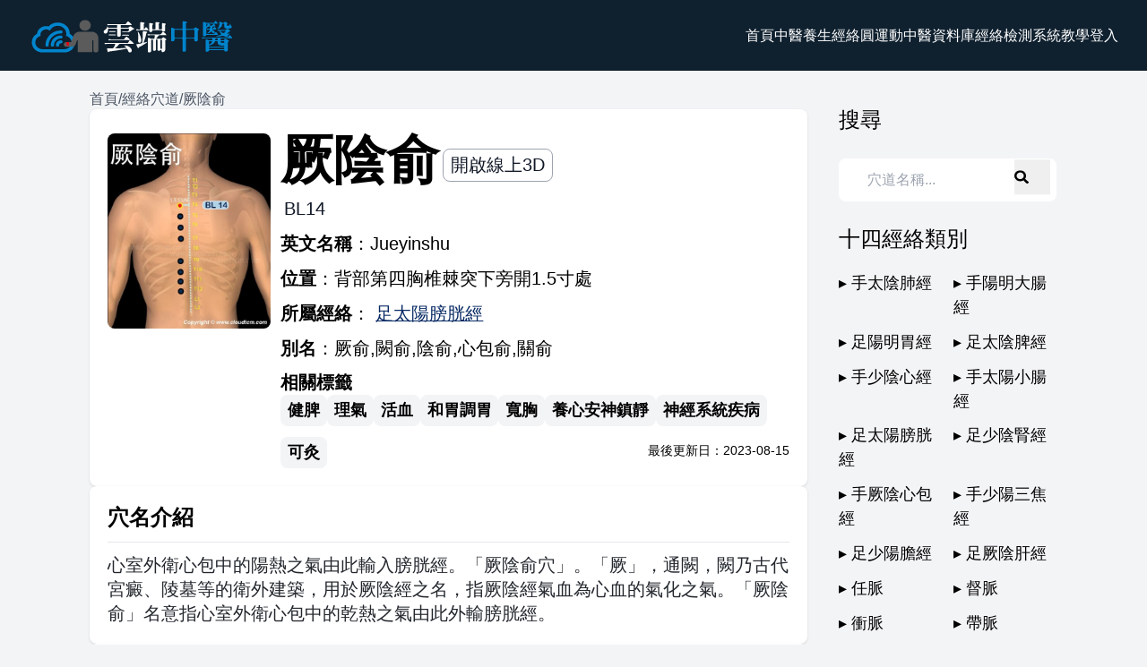

--- FILE ---
content_type: text/html; charset=utf-8
request_url: https://cloudtcm.com/acupoint/320
body_size: 9473
content:
<!DOCTYPE html><html><head><meta charSet="utf-8"/><meta name="viewport" content="width=device-width"/><link rel="preload" as="image" imageSrcSet="/_next/image?url=%2Ftcmhealthlogo.png&amp;w=256&amp;q=75 1x, /_next/image?url=%2Ftcmhealthlogo.png&amp;w=640&amp;q=75 2x" fetchpriority="high"/><title>厥陰俞穴可改善咳嗽胸悶,胸背肋痛,心悸 - 雲端中醫養生</title><meta name="robots" content="index,follow"/><meta name="description" content="BL14 ,主治功效:慢性肝炎,心律不整,神經衰弱症,肋間神經疼痛,肺結核,容易焦慮恐懼,腦鳴,乾嘔,心胸煩熱,冠狀動脈疾病,牙齦腫脹痛,牙周疾病,胸悶胸痛,牙齒痛,心肌炎,高血脂,胃及十二指腸炎,肩後部肩痛,心包炎,前胸上部位疼痛,慢性鼻炎,心臟病,夜間遺尿,膏肓痛,腹瀉,"/><meta name="twitter:card" content="summary"/><meta name="twitter:site" content="@cloudtcm"/><meta property="og:title" content="厥陰俞穴可改善咳嗽胸悶,胸背肋痛,心悸 - 雲端中醫養生"/><meta property="og:description" content="BL14 ,主治功效:慢性肝炎,心律不整,神經衰弱症,肋間神經疼痛,肺結核,容易焦慮恐懼,腦鳴,乾嘔,心胸煩熱,冠狀動脈疾病,牙齦腫脹痛,牙周疾病,胸悶胸痛,牙齒痛,心肌炎,高血脂,胃及十二指腸炎,肩後部肩痛,心包炎,前胸上部位疼痛,慢性鼻炎,心臟病,夜間遺尿,膏肓痛,腹瀉,"/><meta property="og:url" content="https://cloudtcm.com/acupoint/320"/><meta property="og:type" content="website"/><meta property="og:image" content="https://static.cloudtcm.com/acupoint/BL14.jpg"/><meta property="og:site_name" content="雲端中醫養生"/><link rel="canonical" href="https://cloudtcm.com/acupoint/320"/><meta name="author" content="雲端中醫開發團隊"/><link rel="preconnect" href="//static.cloudtcm.com"/><link rel="preload" as="image" imageSrcSet="/_next/image?url=https%3A%2F%2Fstatic.cloudtcm.com%2Facupoint%2FBL14.jpg&amp;w=640&amp;q=75 1x, /_next/image?url=https%3A%2F%2Fstatic.cloudtcm.com%2Facupoint%2FBL14.jpg&amp;w=1080&amp;q=75 2x" fetchpriority="high"/><meta name="next-head-count" content="18"/><link rel="preload" href="/_next/static/css/981a2d94f7814ab1.css" as="style"/><link rel="stylesheet" href="/_next/static/css/981a2d94f7814ab1.css" data-n-g=""/><link rel="preload" href="/_next/static/css/0cd31c887f003a55.css" as="style"/><link rel="stylesheet" href="/_next/static/css/0cd31c887f003a55.css" data-n-p=""/><noscript data-n-css=""></noscript><script defer="" nomodule="" src="/_next/static/chunks/polyfills-42372ed130431b0a.js"></script><script src="/_next/static/chunks/webpack-832b8cc102796838.js" defer=""></script><script src="/_next/static/chunks/framework-b0ec748c7a4c483a.js" defer=""></script><script src="/_next/static/chunks/main-40da5fdb67738d54.js" defer=""></script><script src="/_next/static/chunks/pages/_app-7311f0fed54405ae.js" defer=""></script><script src="/_next/static/chunks/1664-097cf1773184f113.js" defer=""></script><script src="/_next/static/chunks/5675-34dec35de85b2a2f.js" defer=""></script><script src="/_next/static/chunks/7409-ea4da6d6ee3d696c.js" defer=""></script><script src="/_next/static/chunks/7527-00ea6321657570fe.js" defer=""></script><script src="/_next/static/chunks/8388-aca723c6f0f3f413.js" defer=""></script><script src="/_next/static/chunks/751-35cfe3a03d532325.js" defer=""></script><script src="/_next/static/chunks/1604-199415e1fcc42867.js" defer=""></script><script src="/_next/static/chunks/7860-77f1ac8d863d5c70.js" defer=""></script><script src="/_next/static/chunks/2594-1d3115ca6c28201f.js" defer=""></script><script src="/_next/static/chunks/pages/acupoint/%5BAcupunctureID%5D-e6832d6b2c8ef8cd.js" defer=""></script><script src="/_next/static/skfHKkK9pWMjHUnagKDJt/_buildManifest.js" defer=""></script><script src="/_next/static/skfHKkK9pWMjHUnagKDJt/_ssgManifest.js" defer=""></script></head><body class="v2-bg"><div id="__next"><style>
        .v2-bg {
          background-color: #f3f4f6;
        }
      </style><header class="nav-box"><a class="flex items-center" href="/"><img alt="tcmhealthlogo" fetchpriority="high" width="233" height="48" decoding="async" data-nimg="1" style="color:transparent" srcSet="/_next/image?url=%2Ftcmhealthlogo.png&amp;w=256&amp;q=75 1x, /_next/image?url=%2Ftcmhealthlogo.png&amp;w=640&amp;q=75 2x" src="/_next/image?url=%2Ftcmhealthlogo.png&amp;w=640&amp;q=75"/></a><nav><ul class="hidden lg:flex flex-wrap gap-8 items-center"><li class="relative"><div class="menu-container relative"><a class="nav-link-item" href="/">首頁</a></div></li><li class="relative"><div class="menu-container relative"><a class="nav-link-item" href="/article">中醫養生</a></div></li><li class="relative"><div class="menu-container relative"><span class="nav-link-item cursor-pointer">經絡圓運動</span></div></li><li class="relative"><div class="menu-container relative"><span class="nav-link-item cursor-pointer">中醫資料庫</span></div></li><li class="relative"><div class="menu-container relative"><span class="nav-link-item cursor-pointer">經絡檢測</span></div></li><li class="relative"><div class="menu-container relative"><span class="nav-link-item cursor-pointer">系統教學</span></div></li><li><span class="nav-link-item cursor-pointer">登入</span></li></ul></nav><button class="lg:hidden" aria-label="nav"><svg class="i-bars" xmlns="http://www.w3.org/2000/svg" height="1.25em" viewBox="0 0 448 512"><style>.i-bars{fill:#ffffff}</style><path d="M0 96C0 78.3 14.3 64 32 64H416c17.7 0 32 14.3 32 32s-14.3 32-32 32H32C14.3 128 0 113.7 0 96zM0 256c0-17.7 14.3-32 32-32H416c17.7 0 32 14.3 32 32s-14.3 32-32 32H32c-17.7 0-32-14.3-32-32zM448 416c0 17.7-14.3 32-32 32H32c-17.7 0-32-14.3-32-32s14.3-32 32-32H416c17.7 0 32 14.3 32 32z"></path></svg></button></header><main class="container mx-auto lg:grid grid-cols-12 gap-8 xl:gap-9 px-3 xl:px-6 pb-10 overflow-x-hidden"><div class="page-left-v2 col-span-full lg:col-span-9 section-box flex flex-col gap-5"><div class="flex flex-wrap text-gray-600 col-span-full mt-5" itemscope="" itemType="http://schema.org/BreadcrumbList"><ol class="flex flex-wrap gap-2" itemProp="itemListElement" itemType="http://schema.org/ListItem" itemscope=""><li class="inline-flex gap-2"><a itemType="http://schema.org/Thing" itemProp="item" title="首頁" class="hover:text-blue-500" href="/"><span itemProp="name">首頁</span></a><span>/</span><meta itemProp="position" content="1"/></li><li class="inline-flex gap-2"><a itemType="http://schema.org/Thing" itemProp="item" title="經絡穴道" class="hover:text-blue-500" href="/acupoint"><span itemProp="name">經絡穴道</span></a><span>/</span><meta itemProp="position" content="2"/></li><li class="inline-flex gap-2"><a itemType="http://schema.org/Thing" itemProp="item" title="厥陰俞" class="hover:text-blue-500" href="/acupoint/320"><span itemProp="name">厥陰俞</span></a><meta itemProp="position" content="3"/></li></ol></div><section id="" class="page-card col-span-full content-visibility-visible" aria-label=""><div class="grid grid-cols-12 gap-3 pt-2"><div class="col-span-full md:col-span-3 flex flex-col gap-2"><img alt="厥陰俞" fetchpriority="high" width="500" height="600" decoding="async" data-nimg="1" class="w-full rounded-lg object-cover" style="color:transparent" srcSet="/_next/image?url=https%3A%2F%2Fstatic.cloudtcm.com%2Facupoint%2FBL14.jpg&amp;w=640&amp;q=75 1x, /_next/image?url=https%3A%2F%2Fstatic.cloudtcm.com%2Facupoint%2FBL14.jpg&amp;w=1080&amp;q=75 2x" src="/_next/image?url=https%3A%2F%2Fstatic.cloudtcm.com%2Facupoint%2FBL14.jpg&amp;w=1080&amp;q=75"/></div><div class="col-span-full md:col-span-9 grid grid-cols-12 gap-3 text-xl"><div class="col-span-full flex items-center"><h1 class="col-span-full text-6xl font-bold inline-block">厥陰俞</h1><a class="col-span-full ml-1" style="color:#111827;border:1px solid #9ca3af;border-radius:0.5rem;padding:0.25rem 0.5rem;display:inline-block;width:fit-content;margin-top:0.75rem" target="_blank" href="/acupoint/3d?code=BL14">開啟線上3D</a></div><p class="col-span-full text-gray-900 p-0 pl-1">BL14</p><p class="col-span-full"><b>英文名稱</b>：<!-- -->Jueyinshu</p><p class="col-span-full"><b>位置</b>：<!-- -->背部第四胸椎棘突下旁開1.5寸處</p><p class="col-span-full"><b>所屬經絡</b>： <a class="link" target="_blank" href="/meridian/6">足太陽膀胱經</a></p><p class="col-span-full"><b>別名</b>：<!-- -->厥俞,闕俞,陰俞,心包俞,關俞</p><div class="col-span-full"><p><b>相關標籤</b></p><div class="flex flex-wrap gap-1 text-lg font-bold"><a class="btn-v2 bg-gray-100 tag-v2-sm rounded-lg" title="健脾" href="/acupoint/list/328/0" target="_blank">健脾</a><a class="btn-v2 bg-gray-100 tag-v2-sm rounded-lg" title="理氣" href="/acupoint/list/329/0" target="_blank">理氣</a><a class="btn-v2 bg-gray-100 tag-v2-sm rounded-lg" title="活血" href="/acupoint/list/337/0" target="_blank">活血</a><a class="btn-v2 bg-gray-100 tag-v2-sm rounded-lg" title="和胃調胃" href="/acupoint/list/351/0" target="_blank">和胃調胃</a><a class="btn-v2 bg-gray-100 tag-v2-sm rounded-lg" title="寬胸" href="/acupoint/list/363/0" target="_blank">寬胸</a><a class="btn-v2 bg-gray-100 tag-v2-sm rounded-lg" title="養心安神鎮靜" href="/acupoint/list/383/0" target="_blank">養心安神鎮靜</a><a class="btn-v2 bg-gray-100 tag-v2-sm rounded-lg" title="神經系統疾病" href="/acupoint/list/366/0" target="_blank">神經系統疾病</a></div></div><div class="col-span-full flex flex-wrap justify-between align-bottom"><div><span class="bg-gray-100 tag-v2-sm rounded-lg text-lg font-bold text-center flex w-fit float-left">可灸</span></div><p class="text-sm float-right contents">最後更新日：<!-- -->2023-08-15</p></div></div></div></section><div class="lg:hidden col-span-full"><form class="py-2" style="width:100%" action="/search/main" method="get" novalidate="" target="_blank"><div class="relative text-gray-600"><input class="bg-white search-input h-12" type="text" name="keyword" placeholder="穴道名稱..."/><input type="hidden" name="mode" value="acupoint"/><input type="hidden" name="runSearch" value="1"/><input type="hidden" name="type" value="all"/><div class="absolute top-[50%] translate-y-[-50%]" style="right:0.5rem"><button type="submit" aria-label="search" class="h-10 w-10"><svg xmlns="http://www.w3.org/2000/svg" height="1em" viewBox="0 0 512 512"><path d="M505 442.7L405.3 343c-4.5-4.5-10.6-7-17-7H372c27.6-35.3 44-79.7 44-128C416 93.1 322.9 0 208 0S0 93.1 0 208s93.1 208 208 208c48.3 0 92.7-16.4 128-44v16.3c0 6.4 2.5 12.5 7 17l99.7 99.7c9.4 9.4 24.6 9.4 33.9 0l28.3-28.3c9.4-9.4 9.4-24.6.1-34zM208 336c-70.7 0-128-57.2-128-128 0-70.7 57.2-128 128-128 70.7 0 128 57.2 128 128 0 70.7-57.2 128-128 128z"></path></svg></button></div></div></form></div><section id="穴名介紹" class="page-card col-span-12 md:col-span-12" aria-label="穴名介紹"><h2 class="page-card-title text-2xl font-bold">穴名介紹</h2><hr class="my-3"/><div class="wpa-basic">心室外衛心包中的陽熱之氣由此輸入膀胱經。「厥陰俞穴」。「厥」，通闕，闕乃古代宮癜、陵墓等的衛外建築，用於厥陰經之名，指厥陰經氣血為心血的氣化之氣。「厥陰俞」名意指心室外衛心包中的乾熱之氣由此外輸膀胱經。</div></section><section id="解剖位置" class="page-card col-span-12 md:col-span-12" aria-label="解剖位置"><h2 class="page-card-title text-2xl font-bold">解剖位置</h2><hr class="my-3"/><div class="wpa-basic"><ul class="ul-root">
<li>在這穴位附近，你可以找到斜方肌和菱形肌。</li>
<li>深層處，則是身體的最長肌。</li>
<li>此穴位置，有第四肋間的動脈和靜脈後支經過。</li>
<li>它正好位於第四或第五胸神經後支的皮支之上。</li>
<li>如果再深入一點，會發現第四胸神經後支的外側支也在此處。</li>
</ul>
</div></section><section id="針刺方法" class="page-card col-span-12 md:col-span-12" aria-label="針刺方法"><h2 class="page-card-title text-2xl font-bold">針刺方法</h2><hr class="my-3"/><div class="wpa-basic">斜刺0.5-0.7寸</div></section><section id="穴道介紹" class="page-card col-span-12 md:col-span-12" aria-label="穴道介紹"><h2 class="page-card-title text-2xl font-bold">穴道介紹</h2><hr class="my-3"/><div class="wpa-basic"><p>厥陰俞穴主要功效「寬胸理氣、寧心安神」。主治咳嗽、胸悶、胸背痛、心悸、心痛、嘔吐、胃脘痛、肋間神經痛、心絞痛、各種心臟痛、神經衰弱、胃痙攣。</p>
<p>現代研究發現，針刺厥陰俞穴可以治療急性乳腺炎，針刺厥陰俞，得氣後，留針30~60分鐘，乳腺疼痛、壓痛消失。</p>
</div></section><section id="穴道配伍" class="page-card col-span-12 md:col-span-12" aria-label="穴道配伍"><h2 class="page-card-title text-2xl font-bold">穴道配伍</h2><hr class="my-3"/><div class="wpa-basic"><p>厥陰俞穴，位於背部，第5胸椎棘突下，旁開1.5寸，屬足少陰腎經。其配伍多樣，主要功效在於調節臟腑功能，尤其是心、胃及相關經絡系統。以下針對提供的配伍，詳細分析其原理：</p>
<p><strong>1. 厥陰俞穴配內關穴：</strong></p>
<ul class="ul-root">
<li><b>主治：</b>心痛、心悸。</li>
<li><b>原理：</b>厥陰俞穴為腎經背俞穴，腎主水，水能涵木，可間接滋養心臟。內關穴屬心包經絡，為心之絡穴，直接作用於心臟。此配伍為俞募配穴的變式，通過腎經的陰氣滋養，與心包經的疏通氣血相結合，達到協同作用，緩解心痛、心悸等症狀。</li>
</ul>
<p><strong>2. 厥陰俞穴配膻中穴：</strong></p>
<ul class="ul-root">
<li><b>主治：</b>心痛、心悸、胸滿、煩悶。</li>
<li><b>原理：</b>此為典型的俞募配穴法。厥陰俞穴為腎經背俞穴，膻中穴為任脈穴，為胸部氣機的樞紐。此配伍通過疏通腎經與任脈的氣血，調整胸部氣機，寬胸理氣，活血止痛，從而緩解心痛、心悸、胸滿、煩悶等症狀。</li>
</ul>
<p><strong>3. 厥陰俞穴配內關穴、胃俞穴：</strong></p>
<ul class="ul-root">
<li><b>主治：</b>胃痛、嘔吐。</li>
<li><b>原理：</b>此配伍結合了多個經絡的調節作用。厥陰俞穴雖屬腎經，但腎與脾胃有密切關係，脾胃虛弱亦可影響腎經。內關穴為心包經絡穴，可調理胃氣，胃俞穴為胃經背俞穴，直接作用於胃部。三穴合用，通過調理腎經、心包經與胃經，達到利膈理氣和胃的作用，緩解胃痛、嘔吐等症狀。</li>
</ul>
<p><strong>4. 厥陰俞穴配間使穴、神門穴：</strong></p>
<ul class="ul-root">
<li><b>主治：</b>心煩、失眠、神經衰弱。</li>
<li><b>原理：</b>間使穴屬心經，神門穴屬心經原穴，均與心神密切相關。厥陰俞穴通過調節腎陰，間接滋養心腎，與間使、神門穴合用，可以更好地寧心安神，緩解心煩、失眠、神經衰弱等症狀。</li>
</ul>
</div></section><div class="ad-basic ad-banner"><ins class="adsbygoogle" style="display:inline-block;width:100%;min-height:300px" data-ad-client="ca-pub-4358384116220548" data-ad-slot="2722443019" data-ad-format="rectangle" data-full-width-responsive="yes"></ins></div><section id="穴道主治疾病" class="page-card col-span-12 md:col-span-12" aria-label="穴道主治疾病"><h2 class="page-card-title text-2xl font-bold">穴道主治疾病</h2><hr class="my-3"/><div class="text-xl"><div></div></div></section><div class="ad-basic ad-banner"><ins class="adsbygoogle" style="display:inline-block;width:100%;min-height:300px" data-ad-client="ca-pub-4358384116220548" data-ad-slot="2722443019" data-ad-format="rectangle" data-full-width-responsive="yes"></ins></div><section id="艾灸刮痧" class="page-card col-span-12 md:col-span-12" aria-label="艾灸刮痧"><h2 class="page-card-title text-2xl font-bold">艾灸刮痧</h2><hr class="my-3"/><div class="wpa-basic"><h2>厥陰俞穴 艾灸/遠紅外線加熱方法：</h2>
<p><strong>一、 準備工作:</strong></p>
<ul class="ul-root">
<li>艾灸：準備艾條或艾柱，以及艾灸盒/艾灸器，選擇適當尺寸的艾灸盒或艾灸器，以便穩定地放置在穴位上。</li>
<li>遠紅外線：準備遠紅外線燈，確保燈具功能正常且安全，並備好毛巾等遮蔽物。</li>
</ul>
<p><strong>二、 操作步驟：</strong></p>
<ol class="ol-root">
<li><b>定位：</b>準確找到背部第四胸椎棘突下旁開1.5寸處，即厥陰俞穴位置。</li>
<li><b>消毒：</b>用酒精棉球消毒穴位周圍皮膚。</li>
<li><strong>艾灸：</strong>
<ul class="ul-root">
<li>將艾條/艾柱點燃，讓艾火穩定燃燒。</li>
<li>將點燃的艾條/艾柱放置在艾灸盒/艾灸器中，並將其置於穴位上。</li>
<li>施灸時間：一般每次艾灸10-15分鐘，以局部溫熱感為準，不可灼傷皮膚。</li>
<li>灸法：可以選擇溫灸、雀啄灸、迴旋灸等方法，具體方法依個人情況而定。</li>
</ul>
</li>
<li><strong>遠紅外線：</strong>
<ul class="ul-root">
<li>將遠紅外線燈開啟，並將燈光照射在厥陰俞穴位置上。</li>
<li>保持適當的距離，避免過度灼傷皮膚。</li>
<li>施照時間：一般每次照射15-20分鐘，以局部溫熱感為準，不可灼傷皮膚。</li>
</ul>
</li>
<li><strong>結束：</strong>
<ul class="ul-root">
<li>艾灸或遠紅外線照射結束後，用毛巾或紗布輕輕擦拭穴位周圍，保持皮膚清潔。</li>
</ul>
</li>
</ol>
<p><strong>三、 注意事項：</strong></p>
<ul class="ul-root">
<li>施灸/照射過程中，要密切注意身體狀況，如有任何不適，應立即停止操作並諮詢專業醫師。</li>
<li>孕婦、經期女性、皮膚破損者、心臟病患者、糖尿病患者等特殊人羣，應謹慎使用艾灸或遠紅外線照射，最好在專業醫師指導下進行。</li>
<li>艾灸/照射後，要注意飲食清淡，避免辛辣刺激的食物，並保持充足的睡眠，有利於身體恢復。</li>
</ul>
<p><strong>四、 其他注意事項:</strong></p>
<ul class="ul-root">
<li>操作過程中要注意安全，避免火災或燙傷。</li>
<li>定期清潔艾灸盒/艾灸器，保持其衛生。</li>
<li>遠紅外線燈使用完畢後，應及時關機，並放置在安全的地方。</li>
</ul>
</div></section><section id="按摩推拿" class="page-card col-span-12 md:col-span-12" aria-label="按摩推拿"><h2 class="page-card-title text-2xl font-bold">按摩推拿</h2><hr class="my-3"/><div class="wpa-basic"><h2>按摩厥陰俞穴方法：</h2>
<ol class="ol-root">
<li><b>定位：</b>雙手拇指指腹放在厥陰俞穴上。</li>
<li><b>按壓：</b>逐漸用力下壓按揉，直到產生酸、麻、脹、重的感覺。</li>
<li><b>摩擦：</b>來回摩擦穴位，使熱感向內部深透，直到皮膚潮紅。</li>
<li><b>時間：</b>每次按摩5~10分鐘，每日或隔日1次。</li>
</ol>
</div></section><div class="col-span-full mt-5 mb-10"><div class="px-4 py-3 rounded relative text-lg bg-text-red" role="alert"><strong class="font-bold">注意：</strong><span class="block sm:inline">以上所有資訊僅供學術研究使用，任何醫療行為必須在專業醫師指導下進行！</span></div></div><section id="討論留言" class="page-card col-span-full" aria-label="討論留言"><h2 class="page-card-title text-2xl font-bold text-center">討論留言</h2><hr class="my-3"/><div style="min-height:220px"><p>載入中...</p></div></section></div><div class="page-right-v2 col-span-12 lg:col-span-3 pt-20 md:pt-5 px-3 md:px-0"><aside><h2 class="text-2xl pt-5 pb-5">搜尋</h2><form class="py-2" style="width:100%" action="/search/main" method="get" novalidate="" target="_blank"><div class="relative text-gray-600"><input class="bg-white search-input h-12" type="text" name="keyword" placeholder="穴道名稱..."/><input type="hidden" name="mode" value="acupoint"/><input type="hidden" name="runSearch" value="1"/><input type="hidden" name="type" value="all"/><div class="absolute top-[50%] translate-y-[-50%]" style="right:0.5rem"><button type="submit" aria-label="search" class="h-10 w-10"><svg xmlns="http://www.w3.org/2000/svg" height="1em" viewBox="0 0 512 512"><path d="M505 442.7L405.3 343c-4.5-4.5-10.6-7-17-7H372c27.6-35.3 44-79.7 44-128C416 93.1 322.9 0 208 0S0 93.1 0 208s93.1 208 208 208c48.3 0 92.7-16.4 128-44v16.3c0 6.4 2.5 12.5 7 17l99.7 99.7c9.4 9.4 24.6 9.4 33.9 0l28.3-28.3c9.4-9.4 9.4-24.6.1-34zM208 336c-70.7 0-128-57.2-128-128 0-70.7 57.2-128 128-128 70.7 0 128 57.2 128 128 0 70.7-57.2 128-128 128z"></path></svg></button></div></div></form></aside><aside><h2 class="text-2xl pt-5 pb-5">十四經絡類別</h2><ul class="grid grid-cols-2 gap-3 text-lg"><li>▸<!-- --> <a title="手太陰肺經" href="/acupoint/list/meridian/13/0">手太陰肺經</a></li><li>▸<!-- --> <a title="手陽明大腸經" href="/acupoint/list/meridian/14/0">手陽明大腸經</a></li><li>▸<!-- --> <a title="足陽明胃經" href="/acupoint/list/meridian/15/0">足陽明胃經</a></li><li>▸<!-- --> <a title="足太陰脾經" href="/acupoint/list/meridian/10/0">足太陰脾經</a></li><li>▸<!-- --> <a title="手少陰心經" href="/acupoint/list/meridian/4/0">手少陰心經</a></li><li>▸<!-- --> <a title="手太陽小腸經" href="/acupoint/list/meridian/5/0">手太陽小腸經</a></li><li>▸<!-- --> <a title="足太陽膀胱經" href="/acupoint/list/meridian/6/0">足太陽膀胱經</a></li><li>▸<!-- --> <a title="足少陰腎經" href="/acupoint/list/meridian/9/0">足少陰腎經</a></li><li>▸<!-- --> <a title="手厥陰心包經" href="/acupoint/list/meridian/7/0">手厥陰心包經</a></li><li>▸<!-- --> <a title="手少陽三焦經" href="/acupoint/list/meridian/8/0">手少陽三焦經</a></li><li>▸<!-- --> <a title="足少陽膽經" href="/acupoint/list/meridian/12/0">足少陽膽經</a></li><li>▸<!-- --> <a title="足厥陰肝經" href="/acupoint/list/meridian/11/0">足厥陰肝經</a></li><li>▸<!-- --> <a title="任脈" href="/acupoint/list/meridian/16/0">任脈</a></li><li>▸<!-- --> <a title="督脈" href="/acupoint/list/meridian/17/0">督脈</a></li><li>▸<!-- --> <a title="衝脈" href="/acupoint/list/meridian/18/0">衝脈</a></li><li>▸<!-- --> <a title="帶脈" href="/acupoint/list/meridian/19/0">帶脈</a></li><li>▸<!-- --> <a title="陰蹺脈" href="/acupoint/list/meridian/20/0">陰蹺脈</a></li><li>▸<!-- --> <a title="陰維脈" href="/acupoint/list/meridian/21/0">陰維脈</a></li><li>▸<!-- --> <a title="陽維脈" href="/acupoint/list/meridian/22/0">陽維脈</a></li><li>▸<!-- --> <a title="陽蹺脈" href="/acupoint/list/meridian/23/0">陽蹺脈</a></li></ul></aside><div class="mx-auto my-4" style="min-height:300px"><ins class="adsbygoogle" style="display:inline-block;width:100%;min-height:300px" data-ad-client="ca-pub-4358384116220548" data-ad-slot="9910141236" data-ad-format="auto" data-full-width-responsive="yes"></ins></div></div></main><footer class="text-white text-base bg-dark-300 footer"><div class="container mx-auto py-10 px-3 lg:px-10"><div class="grid grid-cols-12 gap-7"><div class="col-span-12 md:col-span-12 lg:col-span-3 flex flex-col gap-3"><img alt="tcmhealthlogo" loading="lazy" width="233" height="48" decoding="async" data-nimg="1" class="img-fluid footer-logo mb-7" style="color:transparent" srcSet="/_next/image?url=%2Ftcmhealthlogo.png&amp;w=256&amp;q=75 1x, /_next/image?url=%2Ftcmhealthlogo.png&amp;w=640&amp;q=75 2x" src="/_next/image?url=%2Ftcmhealthlogo.png&amp;w=640&amp;q=75"/><p class="m-0 mb-1"> 本系統由雲端中醫團隊開發，運用當今最先進的跨平台開發技術，結合現代資料分析技術與機器學習理念，致力於協助中醫養生個人化，推動傳統中醫科學化！ </p></div><div class="col-span-12 md:col-span-12 lg:col-span-2"><span class="block mb-2 font-bold">雲端中醫相關社群</span><ul class="flex flex-col gap-2"><li><a href="https://www.facebook.com/cloudtcm/" target="_blank" rel="noopener">▸ Facebook 粉絲頁</a></li><li><a href="https://www.facebook.com/groups/cloudtcm" target="_blank" rel="noopener">▸ 中醫科學化養生FB社團</a></li><li><a href="https://www.instagram.com/cloudtcm_tw/" target="_blank" rel="noopener">▸ 雲端中醫 Instagram(IG)</a></li></ul></div><div class="col-span-12 md:col-span-12 lg:col-span-3"><span class="block mb-2 font-bold">服務及版權宣告</span><ul class="flex flex-col gap-2 mb-3"><li><a href="/cmas/agreement" target="_blank">▸ 服務/著作權條款</a></li><li><a href="/cmas/privacy" target="_blank">▸ 隱私權條款</a></li></ul><span class="block mb-2 font-bold">節氣月份養生</span><div><a href="/solarterms/month/1" target="_blank" rel="noopener">1<!-- -->月<!-- --> | </a><a href="/solarterms/month/2" target="_blank" rel="noopener">2<!-- -->月<!-- --> | </a><a href="/solarterms/month/3" target="_blank" rel="noopener">3<!-- -->月<!-- --> | </a><a href="/solarterms/month/4" target="_blank" rel="noopener">4<!-- -->月<!-- --> | </a><a href="/solarterms/month/5" target="_blank" rel="noopener">5<!-- -->月<!-- --> | </a><a href="/solarterms/month/6" target="_blank" rel="noopener">6<!-- -->月<!-- --> | </a><a href="/solarterms/month/7" target="_blank" rel="noopener">7<!-- -->月<!-- --> | </a><a href="/solarterms/month/8" target="_blank" rel="noopener">8<!-- -->月<!-- --> | </a><a href="/solarterms/month/9" target="_blank" rel="noopener">9<!-- -->月<!-- --> | </a><a href="/solarterms/month/10" target="_blank" rel="noopener">10<!-- -->月<!-- --> | </a><a href="/solarterms/month/11" target="_blank" rel="noopener">11<!-- -->月<!-- --> | </a><a href="/solarterms/month/12" target="_blank" rel="noopener">12<!-- -->月</a></div></div><div class="col-span-12 md:col-span-12 lg:col-span-4"><div class="flex flex-col gap-2 p-3 rounded bg-dark-500"><span>聯繫我們</span><label class="block text-sm font-bold text-gray-300">聯絡訊息:</label><textarea rows="3" class="px-3 bg-dark-500 border shadow-sm" placeholder="請先登入系統，填寫相關訊息之後按下「送出表單」！"></textarea><button class="w-full footer-send-btn">送出表單！</button></div></div></div></div><div class="bg-dark-500"><div class="container mx-auto py-10 px-6 lg:px-20"><div class="text-center">Copyright © 2026 版權所有 | 中醫養生系統由<a href="mailto:support@cloudtcm.com" target="_blank">雲端中醫團隊</a>專業開發 <br/> React V1.15 2026-01-23</div></div></div></footer></div><script id="__NEXT_DATA__" type="application/json">{"props":{"pageProps":{"pageInfo":{"breadcrumbs":[{"title":"經絡穴道","route":"/acupoint"},{"title":"厥陰俞"}],"bannerImage":"/img/acupoint/bg-1.jpeg"},"pageData":{"OtherNameCH":"厥俞,闕俞,陰俞,心包俞,關俞","AcuStyleID":1,"Detail":"\u003cp\u003e厥陰俞穴主要功效「寬胸理氣、寧心安神」。主治咳嗽、胸悶、胸背痛、心悸、心痛、嘔吐、胃脘痛、肋間神經痛、心絞痛、各種心臟痛、神經衰弱、胃痙攣。\u003c/p\u003e\n\u003cp\u003e現代研究發現，針刺厥陰俞穴可以治療急性乳腺炎，針刺厥陰俞，得氣後，留針30~60分鐘，乳腺疼痛、壓痛消失。\u003c/p\u003e\n","IsMoxa":1,"AcuCode":"BL14","Acumethod":"斜刺0.5-0.7寸","YoutubeCode":[],"Title":"厥陰俞穴可改善咳嗽胸悶,胸背肋痛,心悸","CombinePoint":"\u003cp\u003e厥陰俞穴，位於背部，第5胸椎棘突下，旁開1.5寸，屬足少陰腎經。其配伍多樣，主要功效在於調節臟腑功能，尤其是心、胃及相關經絡系統。以下針對提供的配伍，詳細分析其原理：\u003c/p\u003e\n\u003cp\u003e\u003cstrong\u003e1. 厥陰俞穴配內關穴：\u003c/strong\u003e\u003c/p\u003e\n\u003cul class=\"ul-root\"\u003e\n\u003cli\u003e\u003cb\u003e主治：\u003c/b\u003e心痛、心悸。\u003c/li\u003e\n\u003cli\u003e\u003cb\u003e原理：\u003c/b\u003e厥陰俞穴為腎經背俞穴，腎主水，水能涵木，可間接滋養心臟。內關穴屬心包經絡，為心之絡穴，直接作用於心臟。此配伍為俞募配穴的變式，通過腎經的陰氣滋養，與心包經的疏通氣血相結合，達到協同作用，緩解心痛、心悸等症狀。\u003c/li\u003e\n\u003c/ul\u003e\n\u003cp\u003e\u003cstrong\u003e2. 厥陰俞穴配膻中穴：\u003c/strong\u003e\u003c/p\u003e\n\u003cul class=\"ul-root\"\u003e\n\u003cli\u003e\u003cb\u003e主治：\u003c/b\u003e心痛、心悸、胸滿、煩悶。\u003c/li\u003e\n\u003cli\u003e\u003cb\u003e原理：\u003c/b\u003e此為典型的俞募配穴法。厥陰俞穴為腎經背俞穴，膻中穴為任脈穴，為胸部氣機的樞紐。此配伍通過疏通腎經與任脈的氣血，調整胸部氣機，寬胸理氣，活血止痛，從而緩解心痛、心悸、胸滿、煩悶等症狀。\u003c/li\u003e\n\u003c/ul\u003e\n\u003cp\u003e\u003cstrong\u003e3. 厥陰俞穴配內關穴、胃俞穴：\u003c/strong\u003e\u003c/p\u003e\n\u003cul class=\"ul-root\"\u003e\n\u003cli\u003e\u003cb\u003e主治：\u003c/b\u003e胃痛、嘔吐。\u003c/li\u003e\n\u003cli\u003e\u003cb\u003e原理：\u003c/b\u003e此配伍結合了多個經絡的調節作用。厥陰俞穴雖屬腎經，但腎與脾胃有密切關係，脾胃虛弱亦可影響腎經。內關穴為心包經絡穴，可調理胃氣，胃俞穴為胃經背俞穴，直接作用於胃部。三穴合用，通過調理腎經、心包經與胃經，達到利膈理氣和胃的作用，緩解胃痛、嘔吐等症狀。\u003c/li\u003e\n\u003c/ul\u003e\n\u003cp\u003e\u003cstrong\u003e4. 厥陰俞穴配間使穴、神門穴：\u003c/strong\u003e\u003c/p\u003e\n\u003cul class=\"ul-root\"\u003e\n\u003cli\u003e\u003cb\u003e主治：\u003c/b\u003e心煩、失眠、神經衰弱。\u003c/li\u003e\n\u003cli\u003e\u003cb\u003e原理：\u003c/b\u003e間使穴屬心經，神門穴屬心經原穴，均與心神密切相關。厥陰俞穴通過調節腎陰，間接滋養心腎，與間使、神門穴合用，可以更好地寧心安神，緩解心煩、失眠、神經衰弱等症狀。\u003c/li\u003e\n\u003c/ul\u003e\n","AcupointPic":"https://static.cloudtcm.com/acupoint/BL14.jpg","DiseaseCategory_JSON":[],"DiseaseCategory_JSON_Size":0,"DiseaseCategory_JSON_Raw_Size":0,"Active":1,"Moxa":"\u003ch2\u003e厥陰俞穴 艾灸/遠紅外線加熱方法：\u003c/h2\u003e\n\u003cp\u003e\u003cstrong\u003e一、 準備工作:\u003c/strong\u003e\u003c/p\u003e\n\u003cul class=\"ul-root\"\u003e\n\u003cli\u003e艾灸：準備艾條或艾柱，以及艾灸盒/艾灸器，選擇適當尺寸的艾灸盒或艾灸器，以便穩定地放置在穴位上。\u003c/li\u003e\n\u003cli\u003e遠紅外線：準備遠紅外線燈，確保燈具功能正常且安全，並備好毛巾等遮蔽物。\u003c/li\u003e\n\u003c/ul\u003e\n\u003cp\u003e\u003cstrong\u003e二、 操作步驟：\u003c/strong\u003e\u003c/p\u003e\n\u003col class=\"ol-root\"\u003e\n\u003cli\u003e\u003cb\u003e定位：\u003c/b\u003e準確找到背部第四胸椎棘突下旁開1.5寸處，即厥陰俞穴位置。\u003c/li\u003e\n\u003cli\u003e\u003cb\u003e消毒：\u003c/b\u003e用酒精棉球消毒穴位周圍皮膚。\u003c/li\u003e\n\u003cli\u003e\u003cstrong\u003e艾灸：\u003c/strong\u003e\n\u003cul class=\"ul-root\"\u003e\n\u003cli\u003e將艾條/艾柱點燃，讓艾火穩定燃燒。\u003c/li\u003e\n\u003cli\u003e將點燃的艾條/艾柱放置在艾灸盒/艾灸器中，並將其置於穴位上。\u003c/li\u003e\n\u003cli\u003e施灸時間：一般每次艾灸10-15分鐘，以局部溫熱感為準，不可灼傷皮膚。\u003c/li\u003e\n\u003cli\u003e灸法：可以選擇溫灸、雀啄灸、迴旋灸等方法，具體方法依個人情況而定。\u003c/li\u003e\n\u003c/ul\u003e\n\u003c/li\u003e\n\u003cli\u003e\u003cstrong\u003e遠紅外線：\u003c/strong\u003e\n\u003cul class=\"ul-root\"\u003e\n\u003cli\u003e將遠紅外線燈開啟，並將燈光照射在厥陰俞穴位置上。\u003c/li\u003e\n\u003cli\u003e保持適當的距離，避免過度灼傷皮膚。\u003c/li\u003e\n\u003cli\u003e施照時間：一般每次照射15-20分鐘，以局部溫熱感為準，不可灼傷皮膚。\u003c/li\u003e\n\u003c/ul\u003e\n\u003c/li\u003e\n\u003cli\u003e\u003cstrong\u003e結束：\u003c/strong\u003e\n\u003cul class=\"ul-root\"\u003e\n\u003cli\u003e艾灸或遠紅外線照射結束後，用毛巾或紗布輕輕擦拭穴位周圍，保持皮膚清潔。\u003c/li\u003e\n\u003c/ul\u003e\n\u003c/li\u003e\n\u003c/ol\u003e\n\u003cp\u003e\u003cstrong\u003e三、 注意事項：\u003c/strong\u003e\u003c/p\u003e\n\u003cul class=\"ul-root\"\u003e\n\u003cli\u003e施灸/照射過程中，要密切注意身體狀況，如有任何不適，應立即停止操作並諮詢專業醫師。\u003c/li\u003e\n\u003cli\u003e孕婦、經期女性、皮膚破損者、心臟病患者、糖尿病患者等特殊人羣，應謹慎使用艾灸或遠紅外線照射，最好在專業醫師指導下進行。\u003c/li\u003e\n\u003cli\u003e艾灸/照射後，要注意飲食清淡，避免辛辣刺激的食物，並保持充足的睡眠，有利於身體恢復。\u003c/li\u003e\n\u003c/ul\u003e\n\u003cp\u003e\u003cstrong\u003e四、 其他注意事項:\u003c/strong\u003e\u003c/p\u003e\n\u003cul class=\"ul-root\"\u003e\n\u003cli\u003e操作過程中要注意安全，避免火災或燙傷。\u003c/li\u003e\n\u003cli\u003e定期清潔艾灸盒/艾灸器，保持其衛生。\u003c/li\u003e\n\u003cli\u003e遠紅外線燈使用完畢後，應及時關機，並放置在安全的地方。\u003c/li\u003e\n\u003c/ul\u003e\n","Anatomy":"\u003cul class=\"ul-root\"\u003e\n\u003cli\u003e在這穴位附近，你可以找到斜方肌和菱形肌。\u003c/li\u003e\n\u003cli\u003e深層處，則是身體的最長肌。\u003c/li\u003e\n\u003cli\u003e此穴位置，有第四肋間的動脈和靜脈後支經過。\u003c/li\u003e\n\u003cli\u003e它正好位於第四或第五胸神經後支的皮支之上。\u003c/li\u003e\n\u003cli\u003e如果再深入一點，會發現第四胸神經後支的外側支也在此處。\u003c/li\u003e\n\u003c/ul\u003e\n","WuShuPoint":"","Caution":"","NameIntroCH":"心室外衛心包中的陽熱之氣由此輸入膀胱經。「厥陰俞穴」。「厥」，通闕，闕乃古代宮癜、陵墓等的衛外建築，用於厥陰經之名，指厥陰經氣血為心血的氣化之氣。「厥陰俞」名意指心室外衛心包中的乾熱之氣由此外輸膀胱經。","LastUpdateDT":"2023-08-15","ListCount":19,"AcuEbook_JSON":null,"MetaDescription":"BL14 ,主治功效:慢性肝炎,心律不整,神經衰弱症,肋間神經疼痛,肺結核,容易焦慮恐懼,腦鳴,乾嘔,心胸煩熱,冠狀動脈疾病,牙齦腫脹痛,牙周疾病,胸悶胸痛,牙齒痛,心肌炎,高血脂,胃及十二指腸炎,肩後部肩痛,心包炎,前胸上部位疼痛,慢性鼻炎,心臟病,夜間遺尿,膏肓痛,腹瀉,","DiseaseCount":43,"AcuTag_JSON":[{"title":"健脾","route":"/acupoint/list/328/0"},{"title":"理氣","route":"/acupoint/list/329/0"},{"title":"活血","route":"/acupoint/list/337/0"},{"title":"和胃調胃","route":"/acupoint/list/351/0"},{"title":"寬胸","route":"/acupoint/list/363/0"},{"title":"養心安神鎮靜","route":"/acupoint/list/383/0"},{"title":"神經系統疾病","route":"/acupoint/list/366/0"}],"MenuMeridian":[{"title":"手太陰肺經","route":"/acupoint/list/meridian/13/0"},{"title":"手陽明大腸經","route":"/acupoint/list/meridian/14/0"},{"title":"足陽明胃經","route":"/acupoint/list/meridian/15/0"},{"title":"足太陰脾經","route":"/acupoint/list/meridian/10/0"},{"title":"手少陰心經","route":"/acupoint/list/meridian/4/0"},{"title":"手太陽小腸經","route":"/acupoint/list/meridian/5/0"},{"title":"足太陽膀胱經","route":"/acupoint/list/meridian/6/0"},{"title":"足少陰腎經","route":"/acupoint/list/meridian/9/0"},{"title":"手厥陰心包經","route":"/acupoint/list/meridian/7/0"},{"title":"手少陽三焦經","route":"/acupoint/list/meridian/8/0"},{"title":"足少陽膽經","route":"/acupoint/list/meridian/12/0"},{"title":"足厥陰肝經","route":"/acupoint/list/meridian/11/0"},{"title":"任脈","route":"/acupoint/list/meridian/16/0"},{"title":"督脈","route":"/acupoint/list/meridian/17/0"},{"title":"衝脈","route":"/acupoint/list/meridian/18/0"},{"title":"帶脈","route":"/acupoint/list/meridian/19/0"},{"title":"陰蹺脈","route":"/acupoint/list/meridian/20/0"},{"title":"陰維脈","route":"/acupoint/list/meridian/21/0"},{"title":"陽維脈","route":"/acupoint/list/meridian/22/0"},{"title":"陽蹺脈","route":"/acupoint/list/meridian/23/0"}],"AcuMeridian_JSON":[{"MeridianName":"足太陽膀胱經","MeridianID":6}],"Location":"背部第四胸椎棘突下旁開1.5寸處","AcuNameCH":"厥陰俞","Massage":"\u003ch2\u003e按摩厥陰俞穴方法：\u003c/h2\u003e\n\u003col class=\"ol-root\"\u003e\n\u003cli\u003e\u003cb\u003e定位：\u003c/b\u003e雙手拇指指腹放在厥陰俞穴上。\u003c/li\u003e\n\u003cli\u003e\u003cb\u003e按壓：\u003c/b\u003e逐漸用力下壓按揉，直到產生酸、麻、脹、重的感覺。\u003c/li\u003e\n\u003cli\u003e\u003cb\u003e摩擦：\u003c/b\u003e來回摩擦穴位，使熱感向內部深透，直到皮膚潮紅。\u003c/li\u003e\n\u003cli\u003e\u003cb\u003e時間：\u003c/b\u003e每次按摩5~10分鐘，每日或隔日1次。\u003c/li\u003e\n\u003c/ol\u003e\n","AcuNameEN":"Jueyinshu","AcupunctureID":320,"SlidePublish":false},"user":null,"SEO":{"title":"厥陰俞穴可改善咳嗽胸悶,胸背肋痛,心悸","description":"BL14 ,主治功效:慢性肝炎,心律不整,神經衰弱症,肋間神經疼痛,肺結核,容易焦慮恐懼,腦鳴,乾嘔,心胸煩熱,冠狀動脈疾病,牙齦腫脹痛,牙周疾病,胸悶胸痛,牙齒痛,心肌炎,高血脂,胃及十二指腸炎,肩後部肩痛,心包炎,前胸上部位疼痛,慢性鼻炎,心臟病,夜間遺尿,膏肓痛,腹瀉,","image":"https://static.cloudtcm.com/acupoint/BL14.jpg","additionalLinkTags":[]}},"__N_SSP":true},"page":"/acupoint/[AcupunctureID]","query":{"AcupunctureID":"320"},"buildId":"skfHKkK9pWMjHUnagKDJt","isFallback":false,"isExperimentalCompile":false,"gssp":true}</script></body></html>

--- FILE ---
content_type: text/html; charset=utf-8
request_url: https://www.google.com/recaptcha/api2/aframe
body_size: 267
content:
<!DOCTYPE HTML><html><head><meta http-equiv="content-type" content="text/html; charset=UTF-8"></head><body><script nonce="LtwvMf3MqX2yb198sp7CXQ">/** Anti-fraud and anti-abuse applications only. See google.com/recaptcha */ try{var clients={'sodar':'https://pagead2.googlesyndication.com/pagead/sodar?'};window.addEventListener("message",function(a){try{if(a.source===window.parent){var b=JSON.parse(a.data);var c=clients[b['id']];if(c){var d=document.createElement('img');d.src=c+b['params']+'&rc='+(localStorage.getItem("rc::a")?sessionStorage.getItem("rc::b"):"");window.document.body.appendChild(d);sessionStorage.setItem("rc::e",parseInt(sessionStorage.getItem("rc::e")||0)+1);localStorage.setItem("rc::h",'1769276851734');}}}catch(b){}});window.parent.postMessage("_grecaptcha_ready", "*");}catch(b){}</script></body></html>

--- FILE ---
content_type: application/javascript; charset=UTF-8
request_url: https://cloudtcm.com/_next/static/chunks/pages/acupoint/%5BAcupunctureID%5D-e6832d6b2c8ef8cd.js
body_size: 4954
content:
(self.webpackChunk_N_E=self.webpackChunk_N_E||[]).push([[1099,4293,1939],{65406:function(e,s,l){(window.__NEXT_P=window.__NEXT_P||[]).push(["/acupoint/[AcupunctureID]",function(){return l(52876)}])},91939:function(e,s,l){"use strict";l.r(s);var a=l(85893),t=l(5152),n=l.n(t),i=l(67294);let c=n()(()=>Promise.all([l.e(4448),l.e(5935),l.e(4392),l.e(3099)]).then(l.bind(l,63099)),{loadableGenerated:{webpack:()=>[63099]},ssr:!1});s.default=e=>{let[s,l]=(0,i.useState)(!1);return(0,i.useEffect)(()=>{let e=()=>{window.scrollY>50&&(window.removeEventListener("scroll",e),setTimeout(()=>{l(!0)},1e4))};return window.addEventListener("scroll",e),()=>{window.removeEventListener("scroll",e)}},[]),(0,a.jsxs)("div",{style:{minHeight:"220px"},children:[!s&&(0,a.jsx)("p",{children:"載入中..."}),s&&(0,a.jsx)(c,{namespace:e.namespace,thread:e.thread})]})}},34190:function(e,s,l){"use strict";var a=l(85893),t=l(89163);s.Z=e=>{let{size:s,placeholder:l="穴道名稱...",btnText:n="搜尋",btnEl:i,fullSize:c,ui:r="v2",children:d,...o}=e;return(0,a.jsx)("form",{className:"py-2",style:c?{width:"100%"}:{width:"24rem",maxWidth:"90vw"},action:"/search/main",method:"get",noValidate:!0,target:"_blank",children:(0,a.jsx)(t.Z,{className:"text-gray-600",size:s,placeholder:l,btnText:n,btnEl:i,ui:r,...o,children:d})})}},26217:function(e,s,l){"use strict";var a=l(85893),t=l(62733),n=l(98388);s.Z=e=>{let{data:s,className:l,size:i="sm",intent:c,target:r="_blank"}=e,d=(s||[]).map((e,s)=>{let l={};return e.route?(l.Eltype="a",l.href=e.route,l.target=r):l.Eltype="span",(0,a.jsx)(t.i,{intent:c,size:i,title:e.title,...l,children:e.title},s)});return(0,a.jsx)("div",{className:(0,n.dV)("flex flex-wrap gap-1",l),children:d})}},52611:function(e,s,l){"use strict";var a=l(85893),t=l(12003),n=l(98388);let i=(0,t.j)([],{variants:{ui:{v1:["pt-2 pb-2 col-span-2 md:col-span-2 text-xl leading-7"],v2:["page-card"]}},defaultVariants:{ui:"v2"}});s.Z=e=>{let{title:s="",titleCenter:l,ui:t="v2",className:c="col-span-full",topHTML:r,titleRight:d,children:o}=e;return(0,a.jsxs)("section",{id:s,className:(0,n.dV)(i({ui:t}),c),"aria-label":s,children:[s&&(0,a.jsxs)(a.Fragment,{children:["v1"==t&&(0,a.jsxs)("div",{className:"heading-block",children:[r,d?(0,a.jsxs)("div",{className:"flex items-center justify-between pt-3",children:[(0,a.jsx)("h2",{className:"title text-2xl",children:s}),(0,a.jsx)("div",{className:"ml-auto",children:d})]}):(0,a.jsx)("h2",{className:"title pt-3 text-2xl",children:s})]}),"v2"==t&&(0,a.jsxs)(a.Fragment,{children:[r,d?(0,a.jsxs)("div",{className:(0,n.dV)("flex items-center justify-between",l?"flex-col items-center":""),children:[(0,a.jsx)("h2",{className:(0,n.dV)("page-card-title text-2xl font-bold",l?"text-center":""),children:s}),(0,a.jsx)("div",{className:(0,n.dV)(l?"mt-2":"ml-auto"),children:d})]}):(0,a.jsx)("h2",{className:(0,n.dV)("page-card-title text-2xl font-bold",l?"text-center":""),children:s}),(0,a.jsx)("hr",{className:"my-3"})]})]}),o]})}},9889:function(e,s,l){"use strict";var a=l(85893),t=l(43977);s.Z=e=>{let s=(0,a.jsx)(a.Fragment,{});return e.icon&&(s=e.icon),(0,a.jsxs)(a.Fragment,{children:[(0,a.jsxs)("aside",{className:e.className,children:[s,e.MenuTitle&&(0,a.jsx)("h2",{className:"text-2xl pt-5 pb-5",children:e.MenuTitle}),e.children]}),e.Ad&&(0,a.jsx)("div",{className:"mx-auto my-4",style:{...e.Ad_square?{width:"300px",height:"250px"}:{minHeight:"300px"}},children:(0,a.jsx)(t.Z,{confName:e.Ad_square?"rightSideBar_square":"rightSideBar"})})]})}},257:function(e,s,l){"use strict";var a=l(85893),t=l(41664),n=l.n(t);s.Z=e=>{let s=e.icon||(0,a.jsx)(a.Fragment,{});return(0,a.jsx)(a.Fragment,{children:e.data.map(e=>(0,a.jsxs)("li",{children:[s," ",e.route?(0,a.jsx)(n(),{href:e.route,title:e.title,children:e.title}):e.title]},e.title))})}},62733:function(e,s,l){"use strict";l.d(s,{i:function(){return c}});var a=l(85893),t=l(12003),n=l(98388);let i=(0,t.j)([],{variants:{ui:{button:["btn-v2"],tag:["tag-v2"],none:[]},outline:{"normal-dark":["border border-gray-300 hover:border-gray-900"],"normal-dark-fixed":["border border-gray-900"],none:[]},intent:{white:["bg-white"],info:["bg-gray-100"],gray:["bg-gray-200"],error:["bg-red-500"],primary:["btn-primary"],dark:["bg-main-nav"],dark_text_white:["bg-main-nav text-white"],an_blue:["text-white bg-blue-700 hover:bg-blue-800 active:bg-blue-900 focus:bg-blue-900 transition-colors"]},size:{sm:["tag-v2-sm"],"sm-flat":["px-4 py-1"],lg:["tag-v2-lg"]},rounded:{lg:["rounded-lg"],sm:["rounded-sm"],"2xl":["rounded-2xl"],full:["rounded-full"]}},defaultVariants:{intent:"info",size:"sm",ui:"button",outline:"none",rounded:"lg"}});function c(e){let{className:s,ui:l,outline:t,intent:c,size:r,rounded:d,Eltype:o="button",...u}=e;return"span"==o&&(l="none"),(0,a.jsx)(o,{className:(0,n.dV)(i({className:s,ui:l,outline:t,intent:c,size:r,rounded:d})),...u,children:u.children})}},89163:function(e,s,l){"use strict";var a=l(85893),t=l(98388),n=l(62733);let i=(0,a.jsx)("svg",{xmlns:"http://www.w3.org/2000/svg",height:"1em",viewBox:"0 0 512 512",children:(0,a.jsx)("path",{d:"M505 442.7L405.3 343c-4.5-4.5-10.6-7-17-7H372c27.6-35.3 44-79.7 44-128C416 93.1 322.9 0 208 0S0 93.1 0 208s93.1 208 208 208c48.3 0 92.7-16.4 128-44v16.3c0 6.4 2.5 12.5 7 17l99.7 99.7c9.4 9.4 24.6 9.4 33.9 0l28.3-28.3c9.4-9.4 9.4-24.6.1-34zM208 336c-70.7 0-128-57.2-128-128 0-70.7 57.2-128 128-128 70.7 0 128 57.2 128 128 0 70.7-57.2 128-128 128z"})});s.Z=e=>{let{className:s,style:l,size:c="lg",border:r=!1,placeholder:d="穴道名稱...",btnText:o="搜尋",btnEl:u,onChange:h=()=>{},onKeyDown:m=()=>{},onSearch:p=()=>{},ui:x="v2",children:j}=e,N=u||("v2"==x?(0,a.jsx)("button",{onClick:p,type:"submit","aria-label":"search",className:"h-10 w-10",children:i}):(0,a.jsx)(n.i,{onClick:p,type:"submit","aria-label":o,className:"text-white",style:{width:"5rem",height:"2.5rem"},intent:"primary",children:o}));return(0,a.jsxs)("div",{className:(0,t.dV)("relative",s),style:l,children:["v1"==x&&(0,a.jsx)("span",{className:"absolute top-[50%] translate-y-[-50%]",style:{fill:"#353940",padding:"0 0.9rem"},children:i}),(0,a.jsx)("input",{onChange:h,onKeyDown:m,className:(0,t.dV)("v2"==x?"bg-white":"bg-slate-100","search-input",r?"border":"","lg"==c?"h-12":"h-10"),type:"text",name:"keyword",placeholder:d}),j,(0,a.jsx)("div",{className:"absolute top-[50%] translate-y-[-50%]",style:{right:"0.5rem"},children:N})]})}},43472:function(e,s,l){"use strict";l.r(s);var a=l(85893),t=l(67294),n=l(98388);s.default=e=>{let{data:s,rounded:l="default",style:i,width:c,height:r}=e,[d,o]=(0,t.useState)(!1);(0,t.useEffect)(()=>{let e=()=>{window.scrollY>50&&(window.removeEventListener("scroll",e),setTimeout(()=>{o(!0)},4e3))};return window.addEventListener("scroll",e),()=>{window.removeEventListener("scroll",e)}},[]);let u="default"===l?"rounded":"",h=s?"https://www.youtube.com/embed/".concat(s.split("/").slice(-1)[0],"?enablejsapi=1&amp=1&playsinline=1"):"";return d?(0,a.jsx)("iframe",{className:(0,n.dV)("w-full",u),style:{aspectRatio:"".concat(c," / ").concat(r),...i},src:h,allowFullScreen:!0,loading:"lazy"}):(0,a.jsx)("div",{className:(0,n.dV)("w-full flex justify-center items-center bg-slate-50 object-cover",u),style:{aspectRatio:"".concat(c," / ").concat(r),...i},children:(0,a.jsx)("div",{className:"text-center",children:" 載入中... "})})}},52876:function(e,s,l){"use strict";l.r(s),l.d(s,{__N_SSP:function(){return _}});var a=l(85893),t=l(67294),n=l(25675),i=l.n(n),c=l(41664),r=l.n(c),d=l(15840),o=l(25229),u=l(43977),h=l(52611),m=l(58627),p=l(34190),x=l(75935),j=l(57860),N=l(9889),g=l(257),f=l(91939),b=l(26217),v=l(62733),w=l(43472);let y=e=>{var s,l;let{pageInfo:n,pageData:c}=e,j=[],y=[],_="";return c.NameIntroCH&&(_="穴名介紹",j.push((0,d.EF)({title:_})),y.push((0,a.jsx)(h.Z,{title:_,className:"col-span-12 md:col-span-12",children:(0,a.jsx)("div",{className:"wpa-basic",dangerouslySetInnerHTML:{__html:c.NameIntroCH}})}))),c.Anatomy&&(_="解剖位置",j.push((0,d.EF)({title:_})),y.push((0,a.jsx)(h.Z,{title:_,className:"col-span-12 md:col-span-12",children:(0,a.jsx)("div",{className:"wpa-basic",dangerouslySetInnerHTML:{__html:c.Anatomy}})}))),c.Acumethod&&(_="針刺方法",j.push((0,d.EF)({title:_})),y.push((0,a.jsx)(h.Z,{title:_,className:"col-span-12 md:col-span-12",children:(0,a.jsx)("div",{className:"wpa-basic",dangerouslySetInnerHTML:{__html:c.Acumethod}})}))),c.Caution&&(_="注意事項",j.push((0,d.EF)({title:_})),y.push((0,a.jsx)(h.Z,{title:_,className:"col-span-12 md:col-span-12",children:(0,a.jsx)("div",{className:"wpa-basic",dangerouslySetInnerHTML:{__html:c.Caution}})}))),c.Detail&&(_="穴道介紹",j.push((0,d.EF)({title:_})),y.push((0,a.jsx)(h.Z,{title:_,className:"col-span-12 md:col-span-12",children:(0,a.jsx)("div",{className:"wpa-basic",dangerouslySetInnerHTML:{__html:c.Detail}})}))),c.CombinePoint&&(_="穴道配伍",j.push((0,d.EF)({title:_})),y.push((0,a.jsx)(h.Z,{title:_,className:"col-span-12 md:col-span-12",children:(0,a.jsx)("div",{className:"wpa-basic",dangerouslySetInnerHTML:{__html:c.CombinePoint}})}))),c.YoutubeCode&&c.YoutubeCode.length>0&&(_="Youtube影片",j.push((0,d.EF)({title:_})),y.push((0,a.jsx)(h.Z,{title:_,className:"col-span-12 md:col-span-12",children:(0,a.jsx)("div",{className:"wpa-basic",children:c.YoutubeCode.map((e,s)=>(0,a.jsx)(w.default,{data:e.Code,width:560,height:290,style:{maxWidth:"600px"}},s))})}))),y.push((0,a.jsx)("div",{className:"ad-basic ad-banner",children:(0,a.jsx)(u.Z,{confName:"acupoint"})})),c.DiseaseCategory_JSON&&(_="穴道主治疾病",j.push((0,d.EF)({title:_})),y.push((0,a.jsx)(h.Z,{title:_,className:"col-span-12 md:col-span-12",children:(0,a.jsxs)("div",{className:"text-xl",children:[c.DiseaseCategory_JSON_Raw_Size>50?(0,a.jsxs)("p",{children:["本穴道可以改善",c.DiseaseCategory_JSON_Raw_Size,"種症狀或疾病，在此隨機顯示",c.DiseaseCategory_JSON_Size,"種。"]}):(0,a.jsx)(a.Fragment,{}),(0,a.jsx)("div",{children:c.DiseaseCategory_JSON.map((e,s)=>(0,a.jsxs)("div",{children:[(0,a.jsx)("h3",{className:"py-2 font-bold",children:e.title}),(0,a.jsx)("ul",{className:"ul-root",children:e.sub.map((e,l)=>(0,a.jsx)("li",{className:"float-left px-2",children:e.title},"DiseaseCategory_JSON-".concat(s,"-").concat(l)))}),(0,a.jsx)("div",{className:"clear-both"})]},"DiseaseCategory_JSON-".concat(s)))})]})}))),y.push((0,a.jsx)("div",{className:"ad-basic ad-banner",children:(0,a.jsx)(u.Z,{confName:"acupoint"})})),c.Moxa&&(_="艾灸刮痧",j.push((0,d.EF)({title:_})),y.push((0,a.jsx)(h.Z,{title:_,className:"col-span-12 md:col-span-12",children:(0,a.jsx)("div",{className:"wpa-basic",dangerouslySetInnerHTML:{__html:c.Moxa}})}))),c.Massage&&(_="按摩推拿",j.push((0,d.EF)({title:_})),y.push((0,a.jsx)(h.Z,{title:_,className:"col-span-12 md:col-span-12",children:(0,a.jsx)("div",{className:"wpa-basic",dangerouslySetInnerHTML:{__html:c.Massage}})}))),c.AcuEbook_JSON&&(_="古代中醫典籍摘錄",j.push((0,d.EF)({title:_})),y.push((0,a.jsx)(h.Z,{title:_,className:"col-span-12 md:col-span-12",children:(0,a.jsx)("div",{className:"wpa-basic",children:(0,a.jsx)("ol",{children:c.AcuEbook_JSON.map((e,s)=>(0,a.jsxs)("li",{className:"float-left px-2",children:["《",(0,a.jsx)("a",{className:"link",href:"/shu/t".concat(e.Template,"/").concat(e.EbookID),target:"_blank",children:(0,a.jsx)("b",{children:e.EBookNameCH})}),"》:「",e.Excerpt,"」",(0,a.jsx)("a",{className:"link",href:e.Url,target:"_blank",children:"...原文"})]},"AcuEbook_JSON-".concat(s)))})})}))),(0,a.jsxs)(a.Fragment,{children:[(0,a.jsxs)("div",{className:"page-left-v2 col-span-full lg:col-span-9 section-box flex flex-col gap-5",children:[(0,a.jsx)(o.Z,{ui:"v2",className:"col-span-full mt-5",Data:n.breadcrumbs}),(0,a.jsx)(h.Z,{title:"",className:"col-span-full content-visibility-visible",children:(0,a.jsxs)("div",{className:"grid grid-cols-12 gap-3 pt-2",children:[(0,a.jsxs)("div",{className:"col-span-full md:col-span-3 flex flex-col gap-2",children:[(0,a.jsx)(i(),{className:"w-full rounded-lg object-cover",priority:!0,src:c.AcupointPic,alt:c.AcuNameCH,height:600,width:500}),c.SlidePublish&&(0,a.jsx)("div",{className:"col-span-full",children:(0,a.jsx)(x.Z,{jsonPath:"/s3/pdf_slides/acupoint_".concat(c.AcupunctureID,"/menu.json"),initialIndex:0,buttonClassName:"w-full max-w-[75vw] mx-auto",theme:"orange-large",inlineError:!1})})]}),(0,a.jsxs)("div",{className:"col-span-full md:col-span-9 grid grid-cols-12 gap-3 text-xl",children:[(0,a.jsxs)("div",{className:"col-span-full flex items-center",children:[c.AcuNameCH&&(0,a.jsx)("h1",{className:"col-span-full text-6xl font-bold inline-block",children:c.AcuNameCH}),c.AcuCode&&1==c.AcuStyleID&&(0,a.jsx)(r(),{className:"col-span-full ml-1",style:{color:"#111827",border:"1px solid #9ca3af",borderRadius:"0.5rem",padding:"0.25rem 0.5rem",display:"inline-block",width:"fit-content",marginTop:"0.75rem"},href:"/acupoint/3d?code=".concat(c.AcuCode),target:"_blank",children:"開啟線上3D"})]}),c.AcuCode&&(0,a.jsx)("p",{className:"col-span-full text-gray-900 p-0 pl-1",children:c.AcuCode}),c.AcuNameEN&&(0,a.jsxs)("p",{className:"col-span-full",children:[(0,a.jsx)("b",{children:"英文名稱"}),"：",c.AcuNameEN]}),c.Location&&(0,a.jsxs)("p",{className:"col-span-full",children:[(0,a.jsx)("b",{children:"位置"}),"：",c.Location]}),c.AcuMeridian_JSON&&c.AcuMeridian_JSON.length>0&&(0,a.jsxs)("p",{className:"col-span-full",children:[(0,a.jsx)("b",{children:"所屬經絡"}),"： ",c.AcuMeridian_JSON.map((e,s)=>(0,a.jsxs)(t.Fragment,{children:[(0,a.jsx)(r(),{className:"link",target:"_blank",href:"/meridian/".concat(e.MeridianID),children:e.MeridianName}),s<c.AcuMeridian_JSON.length-1&&"、"]},e.MeridianID))]}),c.OtherNameCH&&(0,a.jsxs)("p",{className:"col-span-full",children:[(0,a.jsx)("b",{children:"別名"}),"：",c.OtherNameCH]}),c.WuShuPoint&&(0,a.jsxs)("p",{className:"col-span-full",children:[(0,a.jsx)("b",{children:"五俞穴"}),"：",c.WuShuPoint]}),c.AcuTag_JSON&&(0,a.jsx)(a.Fragment,{children:(0,a.jsxs)("div",{className:"col-span-full",children:[(0,a.jsx)("p",{children:(0,a.jsx)("b",{children:"相關標籤"})}),(0,a.jsx)(b.Z,{className:"text-lg font-bold",data:c.AcuTag_JSON,target:"_blank"})]})}),(0,a.jsxs)("div",{className:"col-span-full flex flex-wrap justify-between align-bottom",children:[(0,a.jsx)("div",{children:!!c.IsMoxa&&(0,a.jsx)(v.i,{Eltype:"span",size:"sm",className:"text-lg font-bold text-center flex w-fit float-left",children:"可灸"})}),c.LastUpdateDT?(0,a.jsxs)("p",{className:"text-sm float-right contents",children:["最後更新日：",c.LastUpdateDT]}):(0,a.jsx)(a.Fragment,{})]})]})]})}),(0,a.jsx)("div",{className:"lg:hidden col-span-full",children:(0,a.jsxs)(p.Z,{fullSize:!0,placeholder:"穴道名稱...",children:[(0,a.jsx)("input",{type:"hidden",name:"mode",value:"acupoint"}),(0,a.jsx)("input",{type:"hidden",name:"runSearch",value:"1"}),(0,a.jsx)("input",{type:"hidden",name:"type",value:"all"})]})}),y,(0,a.jsx)("div",{className:"col-span-full mt-5 mb-10",children:(0,a.jsx)(m.Z,{})}),(0,a.jsx)(h.Z,{title:"討論留言",titleCenter:!0,children:(0,a.jsx)(f.default,{namespace:"acupoint",thread:String(null!==(s=c.AcupunctureID)&&void 0!==s?s:0)})})]}),(0,a.jsxs)("div",{className:"page-right-v2 col-span-12 lg:col-span-3 pt-20 md:pt-5 px-3 md:px-0",children:[(0,a.jsx)(N.Z,{MenuTitle:"搜尋",children:(0,a.jsxs)(p.Z,{fullSize:!0,placeholder:"穴道名稱...",children:[(0,a.jsx)("input",{type:"hidden",name:"mode",value:"acupoint"}),(0,a.jsx)("input",{type:"hidden",name:"runSearch",value:"1"}),(0,a.jsx)("input",{type:"hidden",name:"type",value:"all"})]})}),(0,a.jsx)(N.Z,{MenuTitle:"十四經絡類別",Ad:!0,children:(0,a.jsx)("ul",{className:"grid grid-cols-2 gap-3 text-lg",children:(0,a.jsx)(g.Z,{data:null!==(l=c.MenuMeridian)&&void 0!==l?l:[],icon:"▸"})})})]})]})};y.getLayout=(e,s)=>(0,a.jsx)(j.default,{theme:"default-V2",user:null==s?void 0:s.user,children:e});var _=!0;s.default=y}},function(e){e.O(0,[1664,5675,7409,7527,8388,751,1604,7860,2594,2888,9774,179],function(){return e(e.s=65406)}),_N_E=e.O()}]);

--- FILE ---
content_type: application/javascript; charset=UTF-8
request_url: https://cloudtcm.com/_next/static/chunks/pages/acupoint/[AcupunctureID]-e6832d6b2c8ef8cd.js
body_size: 4954
content:
(self.webpackChunk_N_E=self.webpackChunk_N_E||[]).push([[1099,4293,1939],{65406:function(e,s,l){(window.__NEXT_P=window.__NEXT_P||[]).push(["/acupoint/[AcupunctureID]",function(){return l(52876)}])},91939:function(e,s,l){"use strict";l.r(s);var a=l(85893),t=l(5152),n=l.n(t),i=l(67294);let c=n()(()=>Promise.all([l.e(4448),l.e(5935),l.e(4392),l.e(3099)]).then(l.bind(l,63099)),{loadableGenerated:{webpack:()=>[63099]},ssr:!1});s.default=e=>{let[s,l]=(0,i.useState)(!1);return(0,i.useEffect)(()=>{let e=()=>{window.scrollY>50&&(window.removeEventListener("scroll",e),setTimeout(()=>{l(!0)},1e4))};return window.addEventListener("scroll",e),()=>{window.removeEventListener("scroll",e)}},[]),(0,a.jsxs)("div",{style:{minHeight:"220px"},children:[!s&&(0,a.jsx)("p",{children:"載入中..."}),s&&(0,a.jsx)(c,{namespace:e.namespace,thread:e.thread})]})}},34190:function(e,s,l){"use strict";var a=l(85893),t=l(89163);s.Z=e=>{let{size:s,placeholder:l="穴道名稱...",btnText:n="搜尋",btnEl:i,fullSize:c,ui:r="v2",children:d,...o}=e;return(0,a.jsx)("form",{className:"py-2",style:c?{width:"100%"}:{width:"24rem",maxWidth:"90vw"},action:"/search/main",method:"get",noValidate:!0,target:"_blank",children:(0,a.jsx)(t.Z,{className:"text-gray-600",size:s,placeholder:l,btnText:n,btnEl:i,ui:r,...o,children:d})})}},26217:function(e,s,l){"use strict";var a=l(85893),t=l(62733),n=l(98388);s.Z=e=>{let{data:s,className:l,size:i="sm",intent:c,target:r="_blank"}=e,d=(s||[]).map((e,s)=>{let l={};return e.route?(l.Eltype="a",l.href=e.route,l.target=r):l.Eltype="span",(0,a.jsx)(t.i,{intent:c,size:i,title:e.title,...l,children:e.title},s)});return(0,a.jsx)("div",{className:(0,n.dV)("flex flex-wrap gap-1",l),children:d})}},52611:function(e,s,l){"use strict";var a=l(85893),t=l(12003),n=l(98388);let i=(0,t.j)([],{variants:{ui:{v1:["pt-2 pb-2 col-span-2 md:col-span-2 text-xl leading-7"],v2:["page-card"]}},defaultVariants:{ui:"v2"}});s.Z=e=>{let{title:s="",titleCenter:l,ui:t="v2",className:c="col-span-full",topHTML:r,titleRight:d,children:o}=e;return(0,a.jsxs)("section",{id:s,className:(0,n.dV)(i({ui:t}),c),"aria-label":s,children:[s&&(0,a.jsxs)(a.Fragment,{children:["v1"==t&&(0,a.jsxs)("div",{className:"heading-block",children:[r,d?(0,a.jsxs)("div",{className:"flex items-center justify-between pt-3",children:[(0,a.jsx)("h2",{className:"title text-2xl",children:s}),(0,a.jsx)("div",{className:"ml-auto",children:d})]}):(0,a.jsx)("h2",{className:"title pt-3 text-2xl",children:s})]}),"v2"==t&&(0,a.jsxs)(a.Fragment,{children:[r,d?(0,a.jsxs)("div",{className:(0,n.dV)("flex items-center justify-between",l?"flex-col items-center":""),children:[(0,a.jsx)("h2",{className:(0,n.dV)("page-card-title text-2xl font-bold",l?"text-center":""),children:s}),(0,a.jsx)("div",{className:(0,n.dV)(l?"mt-2":"ml-auto"),children:d})]}):(0,a.jsx)("h2",{className:(0,n.dV)("page-card-title text-2xl font-bold",l?"text-center":""),children:s}),(0,a.jsx)("hr",{className:"my-3"})]})]}),o]})}},9889:function(e,s,l){"use strict";var a=l(85893),t=l(43977);s.Z=e=>{let s=(0,a.jsx)(a.Fragment,{});return e.icon&&(s=e.icon),(0,a.jsxs)(a.Fragment,{children:[(0,a.jsxs)("aside",{className:e.className,children:[s,e.MenuTitle&&(0,a.jsx)("h2",{className:"text-2xl pt-5 pb-5",children:e.MenuTitle}),e.children]}),e.Ad&&(0,a.jsx)("div",{className:"mx-auto my-4",style:{...e.Ad_square?{width:"300px",height:"250px"}:{minHeight:"300px"}},children:(0,a.jsx)(t.Z,{confName:e.Ad_square?"rightSideBar_square":"rightSideBar"})})]})}},257:function(e,s,l){"use strict";var a=l(85893),t=l(41664),n=l.n(t);s.Z=e=>{let s=e.icon||(0,a.jsx)(a.Fragment,{});return(0,a.jsx)(a.Fragment,{children:e.data.map(e=>(0,a.jsxs)("li",{children:[s," ",e.route?(0,a.jsx)(n(),{href:e.route,title:e.title,children:e.title}):e.title]},e.title))})}},62733:function(e,s,l){"use strict";l.d(s,{i:function(){return c}});var a=l(85893),t=l(12003),n=l(98388);let i=(0,t.j)([],{variants:{ui:{button:["btn-v2"],tag:["tag-v2"],none:[]},outline:{"normal-dark":["border border-gray-300 hover:border-gray-900"],"normal-dark-fixed":["border border-gray-900"],none:[]},intent:{white:["bg-white"],info:["bg-gray-100"],gray:["bg-gray-200"],error:["bg-red-500"],primary:["btn-primary"],dark:["bg-main-nav"],dark_text_white:["bg-main-nav text-white"],an_blue:["text-white bg-blue-700 hover:bg-blue-800 active:bg-blue-900 focus:bg-blue-900 transition-colors"]},size:{sm:["tag-v2-sm"],"sm-flat":["px-4 py-1"],lg:["tag-v2-lg"]},rounded:{lg:["rounded-lg"],sm:["rounded-sm"],"2xl":["rounded-2xl"],full:["rounded-full"]}},defaultVariants:{intent:"info",size:"sm",ui:"button",outline:"none",rounded:"lg"}});function c(e){let{className:s,ui:l,outline:t,intent:c,size:r,rounded:d,Eltype:o="button",...u}=e;return"span"==o&&(l="none"),(0,a.jsx)(o,{className:(0,n.dV)(i({className:s,ui:l,outline:t,intent:c,size:r,rounded:d})),...u,children:u.children})}},89163:function(e,s,l){"use strict";var a=l(85893),t=l(98388),n=l(62733);let i=(0,a.jsx)("svg",{xmlns:"http://www.w3.org/2000/svg",height:"1em",viewBox:"0 0 512 512",children:(0,a.jsx)("path",{d:"M505 442.7L405.3 343c-4.5-4.5-10.6-7-17-7H372c27.6-35.3 44-79.7 44-128C416 93.1 322.9 0 208 0S0 93.1 0 208s93.1 208 208 208c48.3 0 92.7-16.4 128-44v16.3c0 6.4 2.5 12.5 7 17l99.7 99.7c9.4 9.4 24.6 9.4 33.9 0l28.3-28.3c9.4-9.4 9.4-24.6.1-34zM208 336c-70.7 0-128-57.2-128-128 0-70.7 57.2-128 128-128 70.7 0 128 57.2 128 128 0 70.7-57.2 128-128 128z"})});s.Z=e=>{let{className:s,style:l,size:c="lg",border:r=!1,placeholder:d="穴道名稱...",btnText:o="搜尋",btnEl:u,onChange:h=()=>{},onKeyDown:m=()=>{},onSearch:p=()=>{},ui:x="v2",children:j}=e,N=u||("v2"==x?(0,a.jsx)("button",{onClick:p,type:"submit","aria-label":"search",className:"h-10 w-10",children:i}):(0,a.jsx)(n.i,{onClick:p,type:"submit","aria-label":o,className:"text-white",style:{width:"5rem",height:"2.5rem"},intent:"primary",children:o}));return(0,a.jsxs)("div",{className:(0,t.dV)("relative",s),style:l,children:["v1"==x&&(0,a.jsx)("span",{className:"absolute top-[50%] translate-y-[-50%]",style:{fill:"#353940",padding:"0 0.9rem"},children:i}),(0,a.jsx)("input",{onChange:h,onKeyDown:m,className:(0,t.dV)("v2"==x?"bg-white":"bg-slate-100","search-input",r?"border":"","lg"==c?"h-12":"h-10"),type:"text",name:"keyword",placeholder:d}),j,(0,a.jsx)("div",{className:"absolute top-[50%] translate-y-[-50%]",style:{right:"0.5rem"},children:N})]})}},43472:function(e,s,l){"use strict";l.r(s);var a=l(85893),t=l(67294),n=l(98388);s.default=e=>{let{data:s,rounded:l="default",style:i,width:c,height:r}=e,[d,o]=(0,t.useState)(!1);(0,t.useEffect)(()=>{let e=()=>{window.scrollY>50&&(window.removeEventListener("scroll",e),setTimeout(()=>{o(!0)},4e3))};return window.addEventListener("scroll",e),()=>{window.removeEventListener("scroll",e)}},[]);let u="default"===l?"rounded":"",h=s?"https://www.youtube.com/embed/".concat(s.split("/").slice(-1)[0],"?enablejsapi=1&amp=1&playsinline=1"):"";return d?(0,a.jsx)("iframe",{className:(0,n.dV)("w-full",u),style:{aspectRatio:"".concat(c," / ").concat(r),...i},src:h,allowFullScreen:!0,loading:"lazy"}):(0,a.jsx)("div",{className:(0,n.dV)("w-full flex justify-center items-center bg-slate-50 object-cover",u),style:{aspectRatio:"".concat(c," / ").concat(r),...i},children:(0,a.jsx)("div",{className:"text-center",children:" 載入中... "})})}},52876:function(e,s,l){"use strict";l.r(s),l.d(s,{__N_SSP:function(){return _}});var a=l(85893),t=l(67294),n=l(25675),i=l.n(n),c=l(41664),r=l.n(c),d=l(15840),o=l(25229),u=l(43977),h=l(52611),m=l(58627),p=l(34190),x=l(75935),j=l(57860),N=l(9889),g=l(257),f=l(91939),b=l(26217),v=l(62733),w=l(43472);let y=e=>{var s,l;let{pageInfo:n,pageData:c}=e,j=[],y=[],_="";return c.NameIntroCH&&(_="穴名介紹",j.push((0,d.EF)({title:_})),y.push((0,a.jsx)(h.Z,{title:_,className:"col-span-12 md:col-span-12",children:(0,a.jsx)("div",{className:"wpa-basic",dangerouslySetInnerHTML:{__html:c.NameIntroCH}})}))),c.Anatomy&&(_="解剖位置",j.push((0,d.EF)({title:_})),y.push((0,a.jsx)(h.Z,{title:_,className:"col-span-12 md:col-span-12",children:(0,a.jsx)("div",{className:"wpa-basic",dangerouslySetInnerHTML:{__html:c.Anatomy}})}))),c.Acumethod&&(_="針刺方法",j.push((0,d.EF)({title:_})),y.push((0,a.jsx)(h.Z,{title:_,className:"col-span-12 md:col-span-12",children:(0,a.jsx)("div",{className:"wpa-basic",dangerouslySetInnerHTML:{__html:c.Acumethod}})}))),c.Caution&&(_="注意事項",j.push((0,d.EF)({title:_})),y.push((0,a.jsx)(h.Z,{title:_,className:"col-span-12 md:col-span-12",children:(0,a.jsx)("div",{className:"wpa-basic",dangerouslySetInnerHTML:{__html:c.Caution}})}))),c.Detail&&(_="穴道介紹",j.push((0,d.EF)({title:_})),y.push((0,a.jsx)(h.Z,{title:_,className:"col-span-12 md:col-span-12",children:(0,a.jsx)("div",{className:"wpa-basic",dangerouslySetInnerHTML:{__html:c.Detail}})}))),c.CombinePoint&&(_="穴道配伍",j.push((0,d.EF)({title:_})),y.push((0,a.jsx)(h.Z,{title:_,className:"col-span-12 md:col-span-12",children:(0,a.jsx)("div",{className:"wpa-basic",dangerouslySetInnerHTML:{__html:c.CombinePoint}})}))),c.YoutubeCode&&c.YoutubeCode.length>0&&(_="Youtube影片",j.push((0,d.EF)({title:_})),y.push((0,a.jsx)(h.Z,{title:_,className:"col-span-12 md:col-span-12",children:(0,a.jsx)("div",{className:"wpa-basic",children:c.YoutubeCode.map((e,s)=>(0,a.jsx)(w.default,{data:e.Code,width:560,height:290,style:{maxWidth:"600px"}},s))})}))),y.push((0,a.jsx)("div",{className:"ad-basic ad-banner",children:(0,a.jsx)(u.Z,{confName:"acupoint"})})),c.DiseaseCategory_JSON&&(_="穴道主治疾病",j.push((0,d.EF)({title:_})),y.push((0,a.jsx)(h.Z,{title:_,className:"col-span-12 md:col-span-12",children:(0,a.jsxs)("div",{className:"text-xl",children:[c.DiseaseCategory_JSON_Raw_Size>50?(0,a.jsxs)("p",{children:["本穴道可以改善",c.DiseaseCategory_JSON_Raw_Size,"種症狀或疾病，在此隨機顯示",c.DiseaseCategory_JSON_Size,"種。"]}):(0,a.jsx)(a.Fragment,{}),(0,a.jsx)("div",{children:c.DiseaseCategory_JSON.map((e,s)=>(0,a.jsxs)("div",{children:[(0,a.jsx)("h3",{className:"py-2 font-bold",children:e.title}),(0,a.jsx)("ul",{className:"ul-root",children:e.sub.map((e,l)=>(0,a.jsx)("li",{className:"float-left px-2",children:e.title},"DiseaseCategory_JSON-".concat(s,"-").concat(l)))}),(0,a.jsx)("div",{className:"clear-both"})]},"DiseaseCategory_JSON-".concat(s)))})]})}))),y.push((0,a.jsx)("div",{className:"ad-basic ad-banner",children:(0,a.jsx)(u.Z,{confName:"acupoint"})})),c.Moxa&&(_="艾灸刮痧",j.push((0,d.EF)({title:_})),y.push((0,a.jsx)(h.Z,{title:_,className:"col-span-12 md:col-span-12",children:(0,a.jsx)("div",{className:"wpa-basic",dangerouslySetInnerHTML:{__html:c.Moxa}})}))),c.Massage&&(_="按摩推拿",j.push((0,d.EF)({title:_})),y.push((0,a.jsx)(h.Z,{title:_,className:"col-span-12 md:col-span-12",children:(0,a.jsx)("div",{className:"wpa-basic",dangerouslySetInnerHTML:{__html:c.Massage}})}))),c.AcuEbook_JSON&&(_="古代中醫典籍摘錄",j.push((0,d.EF)({title:_})),y.push((0,a.jsx)(h.Z,{title:_,className:"col-span-12 md:col-span-12",children:(0,a.jsx)("div",{className:"wpa-basic",children:(0,a.jsx)("ol",{children:c.AcuEbook_JSON.map((e,s)=>(0,a.jsxs)("li",{className:"float-left px-2",children:["《",(0,a.jsx)("a",{className:"link",href:"/shu/t".concat(e.Template,"/").concat(e.EbookID),target:"_blank",children:(0,a.jsx)("b",{children:e.EBookNameCH})}),"》:「",e.Excerpt,"」",(0,a.jsx)("a",{className:"link",href:e.Url,target:"_blank",children:"...原文"})]},"AcuEbook_JSON-".concat(s)))})})}))),(0,a.jsxs)(a.Fragment,{children:[(0,a.jsxs)("div",{className:"page-left-v2 col-span-full lg:col-span-9 section-box flex flex-col gap-5",children:[(0,a.jsx)(o.Z,{ui:"v2",className:"col-span-full mt-5",Data:n.breadcrumbs}),(0,a.jsx)(h.Z,{title:"",className:"col-span-full content-visibility-visible",children:(0,a.jsxs)("div",{className:"grid grid-cols-12 gap-3 pt-2",children:[(0,a.jsxs)("div",{className:"col-span-full md:col-span-3 flex flex-col gap-2",children:[(0,a.jsx)(i(),{className:"w-full rounded-lg object-cover",priority:!0,src:c.AcupointPic,alt:c.AcuNameCH,height:600,width:500}),c.SlidePublish&&(0,a.jsx)("div",{className:"col-span-full",children:(0,a.jsx)(x.Z,{jsonPath:"/s3/pdf_slides/acupoint_".concat(c.AcupunctureID,"/menu.json"),initialIndex:0,buttonClassName:"w-full max-w-[75vw] mx-auto",theme:"orange-large",inlineError:!1})})]}),(0,a.jsxs)("div",{className:"col-span-full md:col-span-9 grid grid-cols-12 gap-3 text-xl",children:[(0,a.jsxs)("div",{className:"col-span-full flex items-center",children:[c.AcuNameCH&&(0,a.jsx)("h1",{className:"col-span-full text-6xl font-bold inline-block",children:c.AcuNameCH}),c.AcuCode&&1==c.AcuStyleID&&(0,a.jsx)(r(),{className:"col-span-full ml-1",style:{color:"#111827",border:"1px solid #9ca3af",borderRadius:"0.5rem",padding:"0.25rem 0.5rem",display:"inline-block",width:"fit-content",marginTop:"0.75rem"},href:"/acupoint/3d?code=".concat(c.AcuCode),target:"_blank",children:"開啟線上3D"})]}),c.AcuCode&&(0,a.jsx)("p",{className:"col-span-full text-gray-900 p-0 pl-1",children:c.AcuCode}),c.AcuNameEN&&(0,a.jsxs)("p",{className:"col-span-full",children:[(0,a.jsx)("b",{children:"英文名稱"}),"：",c.AcuNameEN]}),c.Location&&(0,a.jsxs)("p",{className:"col-span-full",children:[(0,a.jsx)("b",{children:"位置"}),"：",c.Location]}),c.AcuMeridian_JSON&&c.AcuMeridian_JSON.length>0&&(0,a.jsxs)("p",{className:"col-span-full",children:[(0,a.jsx)("b",{children:"所屬經絡"}),"： ",c.AcuMeridian_JSON.map((e,s)=>(0,a.jsxs)(t.Fragment,{children:[(0,a.jsx)(r(),{className:"link",target:"_blank",href:"/meridian/".concat(e.MeridianID),children:e.MeridianName}),s<c.AcuMeridian_JSON.length-1&&"、"]},e.MeridianID))]}),c.OtherNameCH&&(0,a.jsxs)("p",{className:"col-span-full",children:[(0,a.jsx)("b",{children:"別名"}),"：",c.OtherNameCH]}),c.WuShuPoint&&(0,a.jsxs)("p",{className:"col-span-full",children:[(0,a.jsx)("b",{children:"五俞穴"}),"：",c.WuShuPoint]}),c.AcuTag_JSON&&(0,a.jsx)(a.Fragment,{children:(0,a.jsxs)("div",{className:"col-span-full",children:[(0,a.jsx)("p",{children:(0,a.jsx)("b",{children:"相關標籤"})}),(0,a.jsx)(b.Z,{className:"text-lg font-bold",data:c.AcuTag_JSON,target:"_blank"})]})}),(0,a.jsxs)("div",{className:"col-span-full flex flex-wrap justify-between align-bottom",children:[(0,a.jsx)("div",{children:!!c.IsMoxa&&(0,a.jsx)(v.i,{Eltype:"span",size:"sm",className:"text-lg font-bold text-center flex w-fit float-left",children:"可灸"})}),c.LastUpdateDT?(0,a.jsxs)("p",{className:"text-sm float-right contents",children:["最後更新日：",c.LastUpdateDT]}):(0,a.jsx)(a.Fragment,{})]})]})]})}),(0,a.jsx)("div",{className:"lg:hidden col-span-full",children:(0,a.jsxs)(p.Z,{fullSize:!0,placeholder:"穴道名稱...",children:[(0,a.jsx)("input",{type:"hidden",name:"mode",value:"acupoint"}),(0,a.jsx)("input",{type:"hidden",name:"runSearch",value:"1"}),(0,a.jsx)("input",{type:"hidden",name:"type",value:"all"})]})}),y,(0,a.jsx)("div",{className:"col-span-full mt-5 mb-10",children:(0,a.jsx)(m.Z,{})}),(0,a.jsx)(h.Z,{title:"討論留言",titleCenter:!0,children:(0,a.jsx)(f.default,{namespace:"acupoint",thread:String(null!==(s=c.AcupunctureID)&&void 0!==s?s:0)})})]}),(0,a.jsxs)("div",{className:"page-right-v2 col-span-12 lg:col-span-3 pt-20 md:pt-5 px-3 md:px-0",children:[(0,a.jsx)(N.Z,{MenuTitle:"搜尋",children:(0,a.jsxs)(p.Z,{fullSize:!0,placeholder:"穴道名稱...",children:[(0,a.jsx)("input",{type:"hidden",name:"mode",value:"acupoint"}),(0,a.jsx)("input",{type:"hidden",name:"runSearch",value:"1"}),(0,a.jsx)("input",{type:"hidden",name:"type",value:"all"})]})}),(0,a.jsx)(N.Z,{MenuTitle:"十四經絡類別",Ad:!0,children:(0,a.jsx)("ul",{className:"grid grid-cols-2 gap-3 text-lg",children:(0,a.jsx)(g.Z,{data:null!==(l=c.MenuMeridian)&&void 0!==l?l:[],icon:"▸"})})})]})]})};y.getLayout=(e,s)=>(0,a.jsx)(j.default,{theme:"default-V2",user:null==s?void 0:s.user,children:e});var _=!0;s.default=y}},function(e){e.O(0,[1664,5675,7409,7527,8388,751,1604,7860,2594,2888,9774,179],function(){return e(e.s=65406)}),_N_E=e.O()}]);